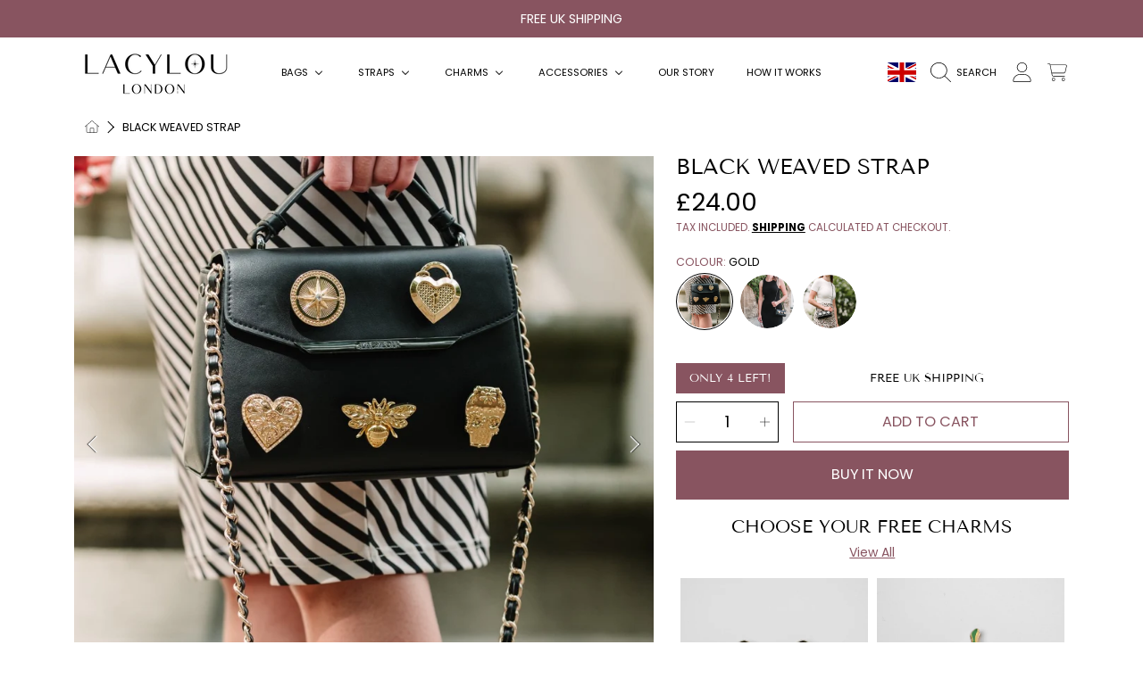

--- FILE ---
content_type: text/css
request_url: https://www.lacyloulondon.com/cdn/shop/t/38/assets/custom.css?v=151922208508907848491729679094
body_size: -254
content:
footer.NGRNe.GTe1e._1fragemna{display:none}@media only screen and (min-width: 900px){.template-product .product-card__information__wrapper{margin-bottom:40px!important}.product-card__information__wrapper{padding-bottom:0!important}.product-card-item__colors{margin-bottom:0!important}.template-product .featured-slider ul{height:493px!important}product-card.product-card-wrapper .product-card__information.media--square{padding:inherit;position:unset}.hero-image .page-width{margin-top:30px!important}}@media only screen and (max-width: 900px){.menu-drawer__header img{filter:invert(1)}.review-slider{overflow:hidden}body .product-card__image-wrapper{z-index:9999!important}.featured-slider .product-title-style{min-height:31px}button.btn.product-form__cart-submit{margin-bottom:6px!important}.product-title-style{min-height:50px}.product-card-item__colors{margin-bottom:40px!important}.template-product .product-card__information__wrapper .color-image-main{margin-bottom:-15px!important}.custom-single-product-right-slider .product-card__information.media--square,.template-collection .product-card__information.media--square{padding-top:0%!important}.custom-single-product-right-slider .product-card__information{padding-top:0!important}.product-template__container a{display:block!important}.featured-container.featured-product-container .featured-product_slider .product-card-wrapper .quick-add{bottom:-6px}.product-card__information__wrapper .color-image-main{flex-wrap:nowrap!important;overflow:scroll!important;margin-bottom:40px!important}.featured-container{margin-bottom:0!important;height:360px!important}.product-card__information{z-index:99!important;background:transparent!important}.menu-drawer{z-index:999!important}}.product-card-item__colors{margin-bottom:20px}.featured-slider ul{height:450px!important}.product-form__sticky-container .btn:after{border:solid 1px rgb(var(--color-button));background-color:transparent;transition:all .3s}.product-form__sticky-container a{color:rgb(var(--color-button))!important}.product-form__cart-submit-text i{display:none}.collection-grid-item__title-wrapper{padding:1.5rem .75rem!important}.mz-style-bottom .mz-add2cart{background:#fff!important;color:#111!important}.mz-style-bottom .mz-add2cart svg{display:none!important}.product-form__cart-submit .icon-add-cart{display:none!important}.template-product .product-form__cart-submit{min-height:36px!important}.template-product button.btn.product-form__cart-submit.product-form__cart-submit--fixed a{font-size:calc(var(--font-button-scale) * .875rem);line-height:1}body.hasHover .product-card-wrapper .quick-add{opacity:1;max-height:inherit}
/*# sourceMappingURL=/cdn/shop/t/38/assets/custom.css.map?v=151922208508907848491729679094 */


--- FILE ---
content_type: text/css
request_url: https://www.lacyloulondon.com/cdn/shop/t/38/assets/devss.css?v=105321200631798300491729678933
body_size: -219
content:
@media only screen and (max-width: 768px){.main_devs a.btn.btn--secondary.btn--from{padding:10px!important;font-size:10px!important;margin-top:-5px!important}a.btn.btn--secondary.btn--from{color:#fff;background:#885560}.collection-hero h1.collection-hero__title{font-size:39px}a.btn.btn--secondary.btn--from{padding:10px!important;font-size:10px!important;margin-top:7px!important}.main_devs h2.cart-recommendations__heading.text-center{margin-bottom:-30px;font-size:16px}h4.cutomers.product-title-style.uppercase{text-align:center}.center.colors.collection-grid__view-all{margin-left:2px!important;margin-top:-18px!important;margin-bottom:14px;position:relative!important}.main_devs{display:flex;padding-left:0!important;justify-content:center;padding:20px;align-content:center;align-items:baseline;justify-content:space-around!important;column-gap:25px;padding-right:0!important}h4.cutomers.product-title-style.uppercase{font-size:16px!important;margin-bottom:30px!important}}.main_devs{display:flex;padding:20px;align-content:center;align-items:baseline;justify-content:center;column-gap:25px}.main_devs a.btn.btn--secondary.btn--from{padding:10px;font-size:10px;margin-top:-13px}.center.colors.collection-grid__view-all a{padding:10px!important;font-size:10px}h4.cutomers.product-title-style.uppercase{font-size:10px}.center.colors.collection-grid__view-all a{padding:7px!important;font-size:7px}.center.colors.collection-grid__view-all{margin-left:175px;margin-top:0;font-size:5px!important;padding:0!important;position:absolute}h4.cutomers.product-title-style.uppercase{font-size:11px;word-spacing:-1px;margin-bottom:32px;margin-top:8px}body:not(.hasHover) .cart-recommendations .product-card__image-wrapper{position:relative!important;z-index:1}
/*# sourceMappingURL=/cdn/shop/t/38/assets/devss.css.map?v=105321200631798300491729678933 */


--- FILE ---
content_type: text/css
request_url: https://www.lacyloulondon.com/cdn/shop/t/38/assets/mezereon.css?v=100904971570123940011730912799
body_size: 338
content:
.mz-autocomplete-list,.mz-autocomplete-grid{width:100%}.mezereon .mz-results{transition:all .1s ease-in;opacity:0;margin-bottom:15px;margin-left:10px}@media only screen and (min-width: 768px){.mezereon .mz-results{margin:0 15px 15px}.mezereon .mz-search-page .mz-results{margin:0}}.mezereon .mz-results.mz-loaded{opacity:1}.mezereon .mz-grid{margin-top:20px;gap:3px}.mezereon .mz-grid-item{display:flex;width:25%;margin-bottom:30px}.mezereon .mz-filter-layout-vertical .mz-grid-item{width:33%}@media only screen and (max-width: 768px){.mezereon .mz-filter-layout-vertical .mz-grid-item,.mezereon .mz-grid-item{width:50%}.mezereon .mz-grid{gap:0}}.mezereon .mz-facet label{font-size:1em;text-transform:none}.mezereon div.mz-label{margin:15px 0 10px;font-size:1em}.mezereon .mz-selections{padding:0 0 10px}.mezereon .mz-pull-right{margin-top:20px}.mezereon .mz-btn{padding:.75em}.mezereon .ch-drawer{max-width:450px}.mezereon.toggle-over-flow{position:inherit}.mezereon .mz-item-image-wrapper>a{display:contents}.mezereon .mz-item-card:hover .qview-button-wrapper{visibility:visible;opacity:1}.mezereon .mz-search-revealed{opacity:0}.mezereon .mz-skeleton{display:inline-block;position:relative;overflow:hidden;background-color:#e4e4e4;border-radius:5px}.mezereon .mz-skeleton:after{position:absolute;top:0;right:0;bottom:0;left:0;-webkit-transform:translateX(-100%);transform:translate(-100%);background-image:-webkit-gradient(linear,left top,right top,color-stop(0,hsla(0,0%,100%,0)),color-stop(20%,hsla(0,0%,100%,.2)),color-stop(60%,hsla(0,0%,100%,.5)),to(hsla(0,0%,100%,0)));background-image:linear-gradient(90deg,#fff0,#fff3 20%,#ffffff80 60%,#fff0);-webkit-animation:mz-skeleton-animation 1.2s infinite;animation:mz-skeleton-animation 1.2s infinite;content:""}@-webkit-keyframes mz-skeleton-animation{to{-webkit-transform:translateX(100%);transform:translate(100%)}}@keyframes mz-skeleton-animation{to{-webkit-transform:translateX(100%);transform:translate(100%)}}.mezereon .mz-skeleton-wrapper.mz-selections{min-height:60px}.mezereon .mz-skeleton-wrapper.mz-action-bar{min-height:50px}.mezereon .mz-skeleton-wrapper .mz-grid-item{display:block!important}@media only screen and (min-width: 768px){.mezereon .mz-skeleton-wrapper.mz-aggs-horizontal.mz-hidden-xs.mz-refinements.mz-horizontal{display:block!important}}.mezereon .mz-search-page.page-width{padding:20px;max-width:1600px;margin:auto}.mz-show-more a{color:#000;text-decoration:none}.mz-btn-primary{background-color:#000;border-color:#000}#mz-app .mz-action-bar .mz-select.pg select{width:auto!important}@media (max-width: 400px){#mz-app .mz-action-bar .mz-select.pg select{width:86px!important}}.pretty input[type=checkbox]{display:initial;min-height:auto}.mz-search-page.page-width h1{text-align:center}.mz-autocomplete{width:100%}@media only screen and (min-width: 768px){.mz-autocomplete{width:1000px}}.mz-autocomplete .mz-autocomplete-container{box-shadow:none}.mz-arrow{display:none}.mz-lock{pointer-events:none}.mz-full-width{width:100%}.search-modal__form{pointer-events:auto}.mz-action-bar .mz-inline-flex.mz-preview-margin{float:right}.mezereon .mz-variant-swatches{font-size:12px;display:flex;flex-direction:row;flex-wrap:wrap;align-items:center;margin-top:5px;margin-bottom:10px;gap:10px;justify-content:center}.mezereon .mz-variant-swatch-link>img{width:60px;border-radius:50%}@media only screen and (max-width: 768px){.mezereon .mz-variant-swatches{justify-content:left}.mezereon .mz-variant-swatch-link>img{width:40px}}.mz-variant-swatch [role~=tooltip][data-microtip-position|=top]:before,.mz-variant-swatch [role~=tooltip][data-microtip-position|=top]:after{bottom:45px}
/*# sourceMappingURL=/cdn/shop/t/38/assets/mezereon.css.map?v=100904971570123940011730912799 */


--- FILE ---
content_type: text/css
request_url: https://www.lacyloulondon.com/cdn/shop/t/38/assets/component-pickup-availability.css?v=133974058809651653911725448698
body_size: 576
content:
@keyframes animateDrawerOpen{0%{opacity:0;transform:translate(100%)}to{opacity:1;transform:translate(0)}}body.pickup-availability-drawer:after{content:"";position:fixed;left:0;top:0;height:100%;width:100%;background:#0000004d;z-index:9}pickup-availability{display:block;margin-top:1.25rem;opacity:0;visibility:hidden;max-height:0;transition:opacity .3s ease .4s,max-height .3s ease-in}pickup-availability[available]{opacity:1;visibility:visible;max-height:400px;transition:opacity .3s ease .2s,max-height .4s ease-in}.pickup-availability-preview{align-items:flex-start;display:flex;grid-gap:.2rem;gap:.2rem;padding:1rem 2rem 0 0;color:rgb(var(--color-foreground));padding:0;justify-content:center}.pickup-availability-preview .icon{color:rgb(var(--color-foreground));flex-shrink:0;height:16px}.pickup-availability-list__item .icon{height:21px;margin-top:.125rem;margin-bottom:.3125rem}.pickup-availability-preview--red .icon{color:rgb(var(--color-sale))}.pickup-availability-preview .icon-unavailable{height:1.6rem}.pickup-availability-button{background-color:transparent;color:rgb(var(--color-foreground));text-align:left;border:none;text-decoration:underline;font-size:.875rem;font-weight:300;padding:0}.pickup-availability-button:hover{opacity:.6}.pickup-availability-info{text-align:left}.pickup-availability-info *{margin:0 0 .6rem}.pickup-availability-info .caption-large{font-family:var(--font-subheading-family);font-style:var(--font-subheading-style);text-transform:uppercase;color:rgb(var(--color-foreground));font-weight:300;margin:0;font-size:calc(var(--font-subheading-scale) * .875rem)}.pickup-availability-info .color-foreground-accent-1{color:rgb(var(--color-foreground))}.pickup-availability-info .color-foreground-accent-1{font-weight:700}.pickup-availability-info .caption{font-weight:300;font-size:.875rem}pickup-availability-drawer{top:0;right:0;opacity:0;z-index:10;transform:translateY(100%);transition:opacity .4s ease,transform .4s ease;width:100%;position:fixed;background:0 0;border-radius:0;box-shadow:none;height:100%}pickup-availability-drawer[open]{transform:translateY(0);opacity:1}pickup-availability-drawer h2,pickup-availability-drawer h3,pickup-availability-drawer .h2,pickup-availability-drawer .h3,pickup-availability-drawer p,pickup-availability-drawer a{color:rgb(var(--color-foreground))}.pickup-availability-scroll{padding-top:51px;height:100%;width:100%;position:relative;overflow-y:scroll}.pickup-availability-wrap{display:flex;min-height:100%}.pickup-availability-popup{width:100%;padding:1.9375rem 1.5625rem;background-color:rgb(var(--color-background));border-radius:var(--border-radius-container) var(--border-radius-container) 0 0;box-shadow:0 2px 4px #00000080;display:block;align-self:flex-end;height:auto}@media screen and (min-width: 1000px){pickup-availability-drawer{opacity:0;transform:translate(100%);width:28.2rem;transition:all .4s ease-in}pickup-availability-drawer[open]{opacity:1;transform:translate(0);animation:animateDrawerOpen .4s ease}.pickup-availability-scroll{padding-top:0;overflow-y:unset}.pickup-availability-wrap{display:initial;min-height:auto}.pickup-availability-popup{border-radius:var(--border-radius-container) 0 0 var(--border-radius-container);padding:2.3125rem;height:100%}.pickup-availability-list{max-height:calc(100vh - 189px);overflow:auto}}.pickup-availability-header{padding-bottom:1rem;border-bottom:solid 1px rgb(var(--color-secondary-background));position:relative}.pickup-availability-header__title{display:grid;grid-template-columns:1fr 2fr 1fr;grid-template-areas:". title ."}.pickup-availability-drawer-title{font-size:calc(var(--font-heading-scale) * 1.5rem);text-align:center;color:rgb(var(--color-foreground));margin:0 0 .8125rem;grid-area:title}.pickup-availability-header .icon{width:2rem}.pickup-availability-drawer-button{background-color:transparent;border:none;cursor:pointer;display:block;position:absolute;right:-10px;top:-10px}.pickup-availability-variant{font-size:.8125rem;font-weight:400;line-height:1.2;margin:0 0 1.2rem;text-transform:uppercase;text-align:center;color:rgb(var(--color-foreground))}.pickup-availability-variant li{margin-bottom:.25rem}.pickup-availability-variant>*+strong{margin-left:1rem}.pickup-availability-variant .color-swatch{vertical-align:top;margin-top:1px}.pickup-availability-list{text-align:center}.pickup-availability-list__item{border-bottom:solid 1px rgb(var(--color-secondary-background));padding:1.9375rem 0}.pickup-availability-list__item:last-child{border-bottom:none}.pickup-availability-list__item>*{margin:0}.pickup-availability-list__item>*+*{margin-top:1rem}.pickup-availability-list__item .h4{color:rgb(var(--color-foreground));font-family:var(--font-heading-family);font-weight:700;font-size:calc(var(--font-heading-scale) * .9375rem);text-transform:uppercase}.pickup-availability-list__item .pickup-availability-preview{color:rgb(var(--color-foreground));display:block;text-align:center;padding:0;margin:.625rem 0 1.8125rem}.pickup-availability-list__item .pickup-availability-preview p{font-family:var(--font-subheading-family);font-style:var(--font-subheading-style);color:rgb(var(--color-foreground-2));font-weight:600;text-transform:uppercase;font-size:calc(var(--font-subheading-scale) * .875rem);opacity:.8}.pickup-availability-list__item .pickup-availability-preview span{color:rgb(var(--color-foreground));display:block;font-weight:600;font-size:calc(var(--font-subheading-scale) * .75rem);opacity:.85}.pickup-availability-preview--red,.pickup-availability-preview--red .caption-large,.pickup-availability-list__item .pickup-availability-preview--red,.pickup-availability-list__item .pickup-availability-preview--red p{color:rgb(var(--color-sale))}.pickup-availability-address{font-style:normal;font-size:1.2rem;line-height:1.5}.pickup-availability-address p{margin:0;color:rgb(var(--color-foreground));font-size:.9375rem;font-weight:300}
/*# sourceMappingURL=/cdn/shop/t/38/assets/component-pickup-availability.css.map?v=133974058809651653911725448698 */


--- FILE ---
content_type: text/javascript
request_url: https://www.lacyloulondon.com/cdn/shop/t/38/assets/product-content.js?v=166429180102898595031725448698
body_size: -106
content:
customElements.get("product-content")||customElements.define("product-content",class extends HTMLElement{constructor(){super(),this.handleBuyTools(),this.handleCollapsibleBlocks()}handleBuyTools(){const productPageSection=document.querySelector(".product-page-section");if(!productPageSection)return;const isWrapped=productPageSection.closest(".product-section-main-wrap"),productInformation=productPageSection.querySelector("product-information"),productInfoWraper=productPageSection.querySelector(".product__info-wrapper"),nextElement=productPageSection?productPageSection.nextElementSibling:null,productContentIsNextSibling=nextElement?nextElement.classList.contains("product-content-section"):!1;if(productInfoWraper&&productContentIsNextSibling){if(!isWrapped){const templateProduct=this.closest(".template-product-wrapper"),walletButton=templateProduct?templateProduct.querySelector(".wallet-button-fade-in"):null;walletButton&&(walletButton.innerHTML=""),$(".product-section").wrapAll('<div class="product-section-main-wrap" />')}productPageSection.classList.remove("product-static-buy-tools"),productInformation&&(productInformation.buyToolsCalculations(),window.addEventListener("scroll",productInformation.onScrollToolsHandler,!1))}else productInfoWraper&&!productContentIsNextSibling&&(productPageSection.classList.add("product-static-buy-tools"),window.removeEventListener("scroll",productInformation.onScrollToolsHandler,!1),productInformation.staticBuyTools=!0)}handleCollapsibleBlocks(){const details=this.querySelectorAll(".product__collapsible-details"),RO=new ResizeObserver(entries=>entries.forEach(entry=>{const detail=entry.target,detailWidth=+detail.dataset.width,roundedEntrySize=Math.round(entry.contentRect.width);detailWidth!==roundedEntrySize&&(detail.removeAttribute("style"),this.setHeight(detail))}));details.forEach(detail=>{RO.observe(detail)})}setHeight(detail){detail.open=!0;const rectOpen=detail.getBoundingClientRect();detail.style.setProperty("--expanded",`${rectOpen.height}px`),detail.open=!1;const rectClose=detail.getBoundingClientRect();detail.style.setProperty("--collapsed",`${rectClose.height}px`),detail.dataset.width=Math.round(rectClose.width)}});
//# sourceMappingURL=/cdn/shop/t/38/assets/product-content.js.map?v=166429180102898595031725448698


--- FILE ---
content_type: text/javascript
request_url: https://www.lacyloulondon.com/cdn/shop/t/38/assets/mz-swatches.umd.min.js?v=96067780793566284801730960876
body_size: 1614
content:
(function(t,e){"object"===typeof exports&&"object"===typeof module?module.exports=e():"function"===typeof define&&define.amd?define([],e):"object"===typeof exports?exports["mz-swatches"]=e():t["mz-swatches"]=e()})("undefined"!==typeof self?self:this,(function(){return function(){var t={3:function(t,e){var n,r,i;(function(o,a){r=[],n=a,i="function"===typeof n?n.apply(e,r):n,void 0===i||(t.exports=i)})("undefined"!==typeof self&&self,(function(){function t(){var e=Object.getOwnPropertyDescriptor(document,"currentScript");if(!e&&"currentScript"in document&&document.currentScript)return document.currentScript;if(e&&e.get!==t&&document.currentScript)return document.currentScript;try{throw new Error}catch(d){var n,r,i,o=/.*at [^(]*\((.*):(.+):(.+)\)$/gi,a=/@([^@]*):(\d+):(\d+)\s*$/gi,c=o.exec(d.stack)||a.exec(d.stack),u=c&&c[1]||!1,s=c&&c[2]||!1,l=document.location.href.replace(document.location.hash,""),p=document.getElementsByTagName("script");u===l&&(n=document.documentElement.outerHTML,r=new RegExp("(?:[^\\n]+?\\n){0,"+(s-2)+"}[^<]*<script>([\\d\\D]*?)<\\/script>[\\d\\D]*","i"),i=n.replace(r,"$1").trim());for(var f=0;f<p.length;f++){if("interactive"===p[f].readyState)return p[f];if(p[f].src===u)return p[f];if(u===l&&p[f].innerHTML&&p[f].innerHTML.trim()===i)return p[f]}return null}}return t}))}},e={};function n(r){var i=e[r];if(void 0!==i)return i.exports;var o=e[r]={exports:{}};return t[r].call(o.exports,o,o.exports,n),o.exports}!function(){n.d=function(t,e){for(var r in e)n.o(e,r)&&!n.o(t,r)&&Object.defineProperty(t,r,{enumerable:!0,get:e[r]})}}(),function(){n.g=function(){if("object"===typeof globalThis)return globalThis;try{return this||new Function("return this")()}catch(t){if("object"===typeof window)return window}}()}(),function(){n.o=function(t,e){return Object.prototype.hasOwnProperty.call(t,e)}}(),function(){n.r=function(t){"undefined"!==typeof Symbol&&Symbol.toStringTag&&Object.defineProperty(t,Symbol.toStringTag,{value:"Module"}),Object.defineProperty(t,"__esModule",{value:!0})}}(),function(){n.p=""}();var r={};return function(){"use strict";if(n.r(r),n.d(r,{MzSwatches:function(){return S},default:function(){return j}}),"undefined"!==typeof window){var t=window.document.currentScript,e=n(3);t=e(),"currentScript"in document||Object.defineProperty(document,"currentScript",{get:e});var i=t&&t.src.match(/(.+\/)[^/]+\.js(\?.*)?$/);i&&(n.p=i[1])}var o=function(){var t=this,e=t._self._c;return t.topAvailableForSale.length>1?e("div",{staticClass:"mz-variant-swatches"},[t._l(t.topAvailableForSale,(function(n,r){return e("mz-swatch",{key:n.id,attrs:{index:r,"current-index":t.currentIndex,variant:n,group:t.group},on:{"variant-change":t.onVariantChange}})})),t.moreSwatches>0?e("a",{staticClass:"mz-variant-swatch-more",attrs:{href:t.inner?t.inner.url:t.item.url}},[t._v("+"+t._s(t.moreSwatches))]):t._e()],2):t._e()},a=[],c=function(){var t=this,e=t._self._c;return e("div",{staticClass:"mz-variant-swatch"},[e("a",{class:["mz-variant-swatch-link",t.currentIndex==t.index?"mz-current-variant":""],attrs:{href:"","aria-label":t.stripHtml(t.group?t.variant[t.group]:t.variant.title),"data-microtip-position":"top",role:"tooltip"},on:{click:function(e){return e.preventDefault(),e.stopPropagation(),t.onClick.apply(null,arguments)}}},[t.variant.image?[e("img",{staticClass:"mz-variant-swatch-image",attrs:{src:t.formatImageSrc(t.variant.image,{size:"40x"}),loading:"lazy",alt:t.stripHtml(t.group?t.variant[t.group]:t.variant.title),title:t.stripHtml(t.group?t.variant[t.group]:t.variant.title)}})]:[e("span",{staticClass:"mz-variant-swatch-title"},[t._v(" "+t._s(t.stripHtml(t.group?t.variant[t.group]:t.variant.title))+" ")])]],2)])},u=[];function s(t){return t?t.replace(/(<([^>]+)>)/gi,""):""}function l(t){var e=arguments.length>1&&void 0!==arguments[1]?arguments[1]:{},n=e.size,r=e.scale,i=e.crop,o=e.format;if(!t)return"";var a=t.match(/(.*\/products\/)(.*)\.(?=[^.]*)([^?]*)(.*)/i);if(null===a)return t;var c=a[1],u=a[2],s=a[3],l=a[4],p="".concat(c).concat(u);return n&&(p="".concat(p,"_").concat(n)),i&&(p="".concat(p,"_crop_").concat(i)),!r||2!=r&&3!=r||(p="".concat(p,"@").concat(r,"x")),o?("jpg"==o&&(p="".concat(p,".").concat(s)),"pjpg"==o&&(p="".concat(p,".progressive.").concat(s))):p="".concat(p,".").concat(s),"".concat(p).concat(l)}var p={props:{currentIndex:{type:Number,required:!0},index:{type:Number,required:!0},variant:{type:Object,required:!0},group:{type:String,required:!1}},methods:{onClick:function(){this.$emit("variant-change",{index:this.index,variant:this.variant})},formatImageSrc:function(t,e){return l(t,e)},stripHtml:function(t){return s(t)}}},f=p;function d(t,e,n,r,i,o,a,c){var u,s="function"===typeof t?t.options:t;if(e&&(s.render=e,s.staticRenderFns=n,s._compiled=!0),r&&(s.functional=!0),o&&(s._scopeId="data-v-"+o),a?(u=function(t){t=t||this.$vnode&&this.$vnode.ssrContext||this.parent&&this.parent.$vnode&&this.parent.$vnode.ssrContext,t||"undefined"===typeof __VUE_SSR_CONTEXT__||(t=__VUE_SSR_CONTEXT__),i&&i.call(this,t),t&&t._registeredComponents&&t._registeredComponents.add(a)},s._ssrRegister=u):i&&(u=c?function(){i.call(this,(s.functional?this.parent:this).$root.$options.shadowRoot)}:i),u)if(s.functional){s._injectStyles=u;var l=s.render;s.render=function(t,e){return u.call(e),l(t,e)}}else{var p=s.beforeCreate;s.beforeCreate=p?[].concat(p,u):[u]}return{exports:t,options:s}}var m=d(f,c,u,!1,null,null,null),v=m.exports,h={name:"MzSwatches",components:{MzSwatch:v},props:{currentIndex:{type:Number,required:!0},item:{type:Object,required:!0},inner:{type:Object,required:!1,default:null},variants:{type:Array,required:!0},maxSwatches:{type:Number,required:!1,default:5},group:{type:String,required:!1}},data:function(){return{}},computed:{moreSwatches:function(){return this.availableForSale.length-this.maxSwatches},topAvailableForSale:function(){return this.availableForSale.slice(0,this.maxSwatches)},availableForSale:function(){var t=this;if(!this.variants)return[];var e=this.variants.filter((function(t){return 1==t.availableForSale}));if(this.inner&&(e=e.filter((function(e){return e.id!=t.inner.id})),e.unshift(this.inner)),!this.group)return e;var n={},r=e.filter((function(e){return!n[e[t.group]]&&(n[e[t.group]]=!0,!0)}));return r}},methods:{onVariantChange:function(t){this.$emit("variant-change",t),this.$nextTick((function(){document&&document.dispatchEvent(new CustomEvent("qview-grid-updated"))}))},formatImageSrc:function(t){function e(e,n){return t.apply(this,arguments)}return e.toString=function(){return t.toString()},e}((function(t,e){return formatImageSrc(t,e)})),stripHtml:function(t){function e(e){return t.apply(this,arguments)}return e.toString=function(){return t.toString()},e}((function(t){return stripHtml(t)}))}},g=h,y=d(g,o,a,!1,null,null,null),S=y.exports;function w(t){t.component("MzSwatches",S)}var b={install:w},x=null;"undefined"!==typeof window?x=window.Vue:"undefined"!==typeof n.g&&(x=n.g.Vue),x&&x.use(b);var _=b,j=_}(),r}()}));
//# sourceMappingURL=mz-swatches.umd.min.js.map

--- FILE ---
content_type: application/x-javascript; charset=utf-8
request_url: https://bundler.nice-team.net/app/shop/status/lacyloulondon.myshopify.com.js?1763484797
body_size: -309
content:
var bundler_settings_updated='1730908405';

--- FILE ---
content_type: image/svg+xml
request_url: https://ka-p.fontawesome.com/releases/v6.5.1/svgs/thin/bars.svg?token=ef21ee0b53
body_size: -40
content:
<svg xmlns="http://www.w3.org/2000/svg" viewBox="0 0 448 512"><!--! Font Awesome Pro 6.5.1 by @fontawesome - https://fontawesome.com License - https://fontawesome.com/license (Commercial License) Copyright 2023 Fonticons, Inc. --><path d="M0 88c0-4.4 3.6-8 8-8H440c4.4 0 8 3.6 8 8s-3.6 8-8 8H8c-4.4 0-8-3.6-8-8zM0 248c0-4.4 3.6-8 8-8H440c4.4 0 8 3.6 8 8s-3.6 8-8 8H8c-4.4 0-8-3.6-8-8zM448 408c0 4.4-3.6 8-8 8H8c-4.4 0-8-3.6-8-8s3.6-8 8-8H440c4.4 0 8 3.6 8 8z"/></svg>

--- FILE ---
content_type: image/svg+xml
request_url: https://ka-p.fontawesome.com/releases/v6.5.1/svgs/thin/box.svg?token=ef21ee0b53
body_size: 103
content:
<svg xmlns="http://www.w3.org/2000/svg" viewBox="0 0 448 512"><!--! Font Awesome Pro 6.5.1 by @fontawesome - https://fontawesome.com License - https://fontawesome.com/license (Commercial License) Copyright 2023 Fonticons, Inc. --><path d="M342.4 48H232V176H430c-.6-2-1.3-4-2.2-5.9L386.3 76.5C378.6 59.2 361.4 48 342.4 48zM432 192H16V416c0 26.5 21.5 48 48 48H384c26.5 0 48-21.5 48-48V192zM18 176H216V48H105.6c-19 0-36.2 11.2-43.9 28.5L20.1 170.1c-.9 1.9-1.6 3.9-2.2 5.9zM342.4 32c25.3 0 48.2 14.9 58.5 38l41.6 93.6c3.6 8.2 5.5 17 5.5 26V416c0 35.3-28.7 64-64 64H64c-35.3 0-64-28.7-64-64V189.6c0-9 1.9-17.8 5.5-26L47.1 70c10.3-23.1 33.2-38 58.5-38H342.4z"/></svg>

--- FILE ---
content_type: text/javascript
request_url: https://www.lacyloulondon.com/cdn/shop/t/38/assets/mezereon.js?v=68368292614125108391728140498
body_size: -469
content:
document.addEventListener("DOMContentLoaded",function(){if(!window.mz)return;mz.context.filterShow;function afterUpdate(){mz.app.filterLayout!=="vertical"||!mz.app.hits.aggregations.length?document.querySelectorAll(".mz-hits").forEach(function(element){element.classList.add("mz-full-width")}):document.querySelectorAll(".mz-hits").forEach(function(element){element.classList.remove("mz-full-width")})}function autocompleteOpen(){$(".search-modal,.header__inline-menu,.header__heading-link").addClass("mz-lock")}function autocompleteClose(){$(".search-modal,.header__inline-menu,.header__heading-link").removeClass("mz-lock")}mz.app&&mz.app.$bus&&mz.app.$bus.on("after-update",afterUpdate),mz.suggest&&mz.suggest.$bus&&mz.app.$bus.on("autocomplete-open",autocompleteOpen),mz.suggest&&mz.suggest.$bus&&mz.app.$bus.on("autocomplete-close",autocompleteClose),$(".search__input field__input").on("focus",function(){$(".header__inline-menu,.header__heading-link").addClass("mz-lock")})});
//# sourceMappingURL=/cdn/shop/t/38/assets/mezereon.js.map?v=68368292614125108391728140498
